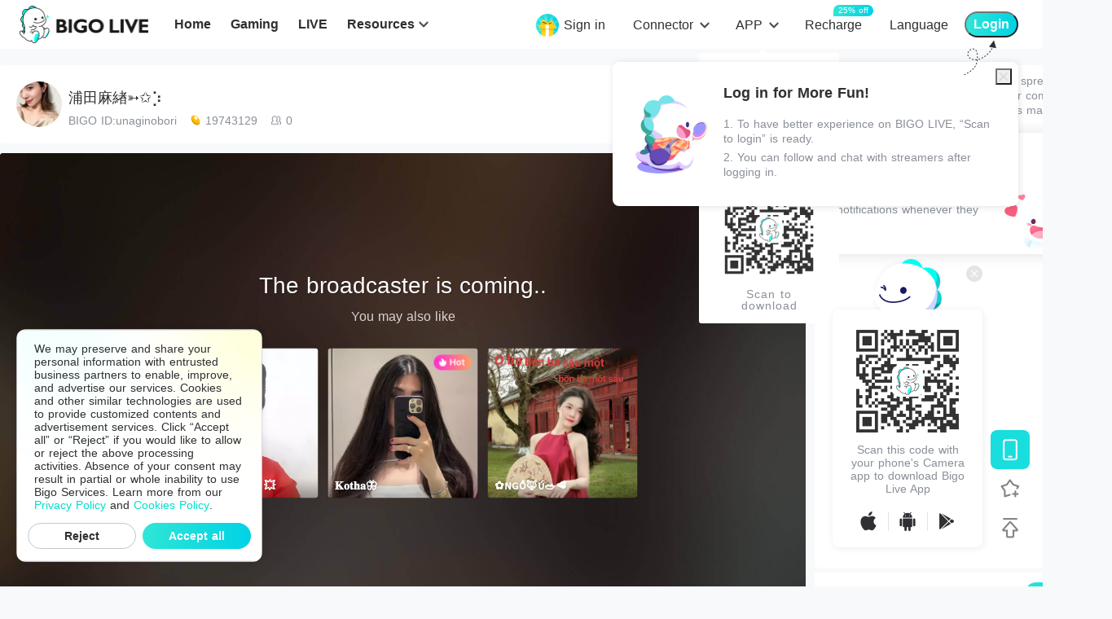

--- FILE ---
content_type: application/javascript; charset=utf-8
request_url: https://sec.bigo.sg/v1/webjs/status?data=U2FsdGVkX1/IIFD0ayiViDokum02CMBExANNZBkfUkvPlA9ruubA3lH+3JiNo8PKKEnQN1Qw9uuYDAWMr6N2OhcEJKk8sYD76iQD2W3Fii0ipV7uaoc4swsXvNRGT+Pu7sqdTGlgShJUuOKGH7KWQUkZFOjkFrAsPHDTQim1wJ4uREprjdde2Ep4/paZahQGNtmlk2khK/S/AHqTAtR7wH1aFuO/oiSqrLYTeGc8nKqiIj+IcHhf2v7+G8wQ1N6QXh8fHpO4smCTcC4ArayWJQa25HACQpzd/+K2xinoBOD+PI4aPmOEDchszsJOYjmwfxblirlor9z1r3GkXUfJyclH9KL854gQRcw9ArpJa4Jk8zhyFMbZKjWkIBFcBrXIvFy0NOm9S03DVaK4Gey3MFZqG4Hk2jt3baloZ0KnYa9PwVs8fhtC/Erkx2W7ixIjGG9MfqzrmLTIkgJHPzfwC6MZKXGz12fNsCNQYZrvMqiTjsKIvZAjmWTZgTvL2rvkemI/8BwaQJqJaMpIxbq5NwvLleC4sO9H5aHPkDsAAi5CHKBNLRLp04zPJm+1yh5iRO6dCfI9wYm2UFlHgJWxuo7HRPXn+Pq9hcZgnutqpDyirLm3KkL/IZrvHeWrt/f3EI6vVRxkHcdfRE1EKWFzkbksM2BpOYrKscSg/vtBm+atiMb8ZpALnJJF8ZZcnFNrAdm3XGyMCzUQv7cTAMd1NIwnftW7uFwyIsc7Ob35zfsf6KGqfNZ63PkX/TOYSjXL57t/6WqL46c38nMejQv1rzM3xmqvFAaIWOqvSRsRVNo0cBSMXNZKfbih1vB17FlUWq+v9OH8Xx1pQyFvN1/Nu+agsTYa4jws8EnfFkum2jjjTww1Q0cvil7cSwNLb/pTfDdINpdN4cho0IJk3v8xOhDKr4fFXjZn2ywcXmR4iLL1bJ2mbKZrV00B2M+YRmRjZNmM5PTXtwZ6SwYl08CUbambaF6Cacw/gZdjbME6w4EuMBnX2tEWcK4WcDw4vREKts40xKjLEd9uFJN7ZIEVaL+W70t+GNk2rAxr5Mh0S09u48G10TTuuyPQDX9FW4vLn0U0V1R8iZUAWmt1C+Qaj0WcVk9vpn2Q7HnY/ev+nobCTAwOSlQaDz/VE78a18PLDZGfqLr7vRA0cGEuKCHQ2PF6o8sUTHAGRP0em0tacXgrs4ecjrSYtjcFinCS4nqygTcOQ0NmLkyHgqAjPfSgAZ1UatX4aW+EW1TBDRsiCNyWQvLYaIROvCqc4msXswN2FayWo5AIn5h/aPmbLoPK9Q==&callback=jsonpcallback_1768886423954_24157
body_size: -23
content:
jsonpcallback_1768886423954_24157({"code":1,"info":"invalid!"});

--- FILE ---
content_type: application/javascript; charset=utf-8
request_url: https://sec.bigo.sg/v1/webjs/t?callback=&callback=jsonpcallback_1768886423256_86901
body_size: -21
content:
jsonpcallback_1768886423256_86901({"code":0,"time":"2173171863"});

--- FILE ---
content_type: application/javascript; charset=utf-8
request_url: https://sec.bigo.sg/v1/webjs/status?data=U2FsdGVkX1+aAkejpFt4K/BFjU2+hxpnFM60Fvdt5kT//NqOVld9QYIhHPr+8XJrP0ByqWtfQiI0PHNNGnjT9gywwHZT/oNHtGu8FWeAjdmi4r2HLMQDWBExMVadblCIUJHINw+JZKL/+84x+FBL3+S3ghZlnzzCF8ic75p8i/QoZ6MGX5l/anlaEYWAk40MBIYnCRgtNxCLZaPyajEGB1Q6GQftDo1YU30UP1x0NeY0BVTC4jb6sPW94Ar+DaVCDn2KBF1YEpm5easV+KyzVSnw200MtRfztDM8uSmWqHikyjwwOEUuGhsVMpx9/D0Qw+vbr8vn6iaVJhcblIvENLiOuv1SsI35PSCwS8T5X6YEHyxkup8vniq96laEUYqSrL4WDvvZQnkB1N0OPp+jM6E3W/fc+CJoGsthjSp6FedzOsN0kdWlU8OK9WpBRdqc3uTFK0jhcenIOW+sAR5LUTzvfADNJ9R3XiQ3FD85voO2oR4koktgmfN8xf6B9ofcUrRlDgs2y746LfHNscdITkrLxaGd8VvSNKGkEmsAgT+nhLwJzrH1cPWHdWKamymIJWFujmHUS78v4LaA9lGU4T5j5OO4C7imKHyh3/A/+bKMwPoKmNnu5n0a582lgvhLRtCFW+d2n9tCBpi4l3fkyUHt9GXp4Jfugyz0UDraxcT2gIfZq4R5Hbz1y+lLrOOuUKwLROXaAMGftmfrhyaw8BZUISO1oH8x3FcUF8wMxBUrfcNmBflQ7Glo+r3Ez5+7VNAhqxToBSmK/gNx8vgCMV5uOsGPGn9IjdbraVM28zAz3IoBpG7OKbWM57khVgCrM6moD7xXIBwos9ywqDEAkXvlBVU07HawSHWN/YyLwwcTax1c4NAjWNM8U5rBYhSUPxxsVbLAJokcr+I9xKQ59n+XyQJvp0EB7KcuTVt868+qSiYw1n+YZN74VTmr0a2rexVQwRPep9qULs3QNn2gtss2C5NqIMcfjR0ilHX9IsTMiGdBcDNexxNcAFiTF5tkGSnNnZYvn59uZhAUviD9X4CQiMQVBVns6dzrnVC08aq2USPgBqM0jz2E7VBqx9nhDTjg/HSE6ZV8mIg0/wveg6AVrwsUQmIAVqgL/nrEnghxGQh3eg0aGFlr/vL1800vAgOrRY3WQjDSIQkFDL/751gtF4zwsprP4AYUnh4TfFv7ClAMNf3X5eL/+FR2K9qji/zpKHXpHQrK/Fi/S/nVjllCzN69a47Ebu08wpXcFQiUng2GJwGn6Kp6DMCQWT497r5m3JeP/58g4Adcd5fdz9OI7XwEBFgB0TuL6ZO3AMk3CjKZP+oQjfENx2j4yYrZ&callback=jsonpcallback_1768886421033_80716
body_size: -22
content:
jsonpcallback_1768886421033_80716({"code":1,"info":"invalid!"});